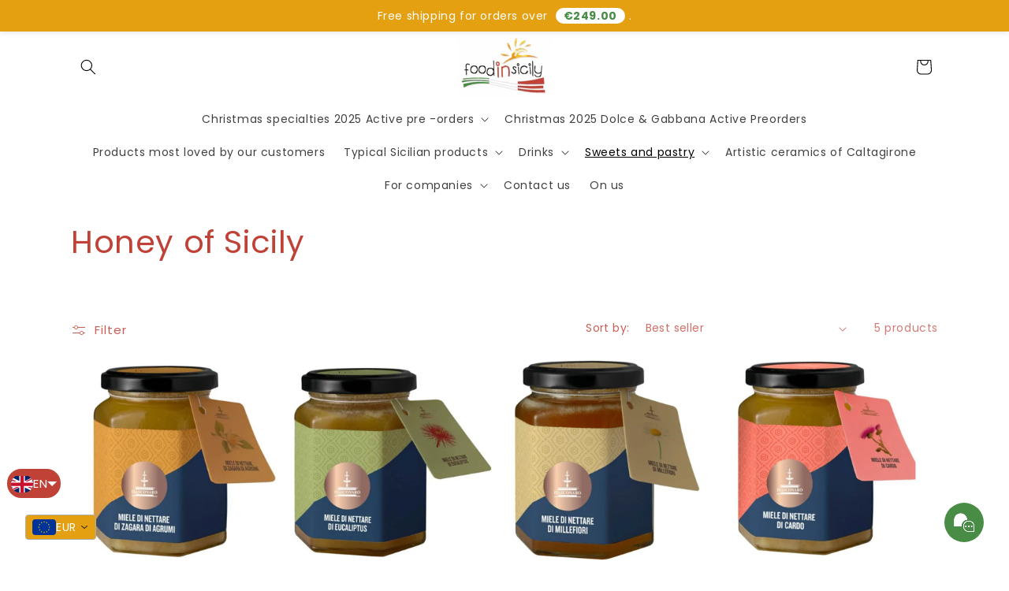

--- FILE ---
content_type: image/svg+xml
request_url: https://cdn-sf.vitals.app/cdn-assets/trust-badges/en/circle/30_back.svg?v=5
body_size: 7791
content:
<svg xmlns="http://www.w3.org/2000/svg" class="vtl-tb-main-widget__badge-img" width="90" viewBox="0 0 500 500" style="height:auto!important;enable-background:new 0 0 500 500">
  <style>.stT2_0092_30_back{fill:#231f20!important}</style>
  <circle cx="246.5" cy="249" r="223.4" style="fill:##COLOR0##!important"/>
  <circle cx="246.5" cy="249" r="210.5" style="fill:#fff!important"/>
  <path class="stT2_0092_30_back" d="m246.9 397.9 5.8 11.6 12.9 1.9-9.4 9.1 2.2 12.8-11.5-6-11.5 6 2.2-12.8-9.3-9.1 12.9-1.9zm-42.2-2 3.7 7.4 8.2 1.2-6 5.8 1.4 8.2-7.3-3.8-7.4 3.8 1.4-8.2-5.9-5.8 8.2-1.2zm84.5-2 3.6 7.5 8.3 1.2-6 5.7 1.4 8.2-7.3-3.8-7.4 3.8 1.4-8.2-5.9-5.7 8.2-1.2zM118.8 125.1c.1-1.2-.1-2.3-.3-3.3-.3-1-.6-1.8-.8-2.4v.1c-.2-.4-.3-.7-.4-1-.1-.3-.2-.7-.1-1.1.1-1 .5-1.7 1.4-2 .8-.4 1.7-.7 2.8-.9 3-.2 5.4 0 7.3.5 1.9.5 3.5 1.3 4.7 2.5 1.4 1.2 2.7 2.8 3.9 4.8 1.1 2 2.2 4.1 3.1 6.4.9 2.3 1.7 4.6 2.4 6.9s1.3 4.5 1.8 6.5l.7 2.2c.8 3.3 1.6 7 2.5 11 .8 4 1.7 8 2.6 12.2 1.1 5.4 2.1 10.3 3.1 14.8.9 4.5 1.9 8.5 2.9 12 1.5-5.1 3.4-10.6 5.7-16.6 2.3-6 4.7-12 7.2-18.1 2.5-6.1 5-12 7.4-17.7 2.4-5.7 4.4-10.9 6.1-15.4l-.1-.7c0-.8-.1-1.5-.3-2l-.6-1.5c-.1-.3-.2-.5-.3-.7-.1-.2-.1-.4-.1-.7-.1-.8.1-1.4.7-1.7.6-.4 1.3-.7 2.2-.9 2.2-.5 4.1-.7 5.6-.4 1.5.3 2.7.9 3.6 1.7.9.8 1.5 1.9 1.9 3.1.4 1.2.6 2.5.7 3.9.2 3 .2 6.7 0 11s-.5 8.9-.9 13.9-.9 10.1-1.5 15.4c-.6 5.3-1.1 10.4-1.7 15.4-.6 5.1-1.1 9.5-1.5 13.2-.4 3.7-.7 7-.9 9.8-.2 2.8-.3 5.2-.4 7.3-.1 2.1 0 4.1.1 6 .1 2.6.4 5.1.9 7.5.5 2.4 1.2 4.5 2.2 6.4 1 1.8 2.3 3.3 4 4.5 1.6 1.2 3.7 1.8 6.1 2 .4.1.8 0 1.3-.1s1.1-.2 1.7-.3c.7-.1 1.5-.2 2.2-.3.8-.1 1.5-.1 2.1-.1.6 0 1.2.1 1.6.3s.7.5.7 1c.1.7-.5 1.7-1.7 2.9-4.3 1.5-8.2 2.4-11.6 2.7-4.4.4-8-.1-10.9-1.5-2.9-1.4-5.2-3.3-6.9-5.9-1.7-2.5-3-5.5-3.8-8.9-.8-3.4-1.3-7-1.5-10.7-.2-3.3-.2-6.5 0-9.8s.3-6.4.6-9.1c.2-2.2.3-4.5.6-7.1.2-2.6.4-5.2.7-7.9.3-2.7.5-5.5.8-8.2.3-2.8.6-5.5.9-8 .3-2.3.5-4.4.7-6.3.2-1.9.4-3.7.6-5.5.2-1.8.3-3.5.5-5.2.1-1.7.3-3.6.5-5.5-.3 1-.7 2.1-1.1 3.2-.4 1.1-1 2.5-1.6 4.2-.7 1.7-1.5 3.7-2.4 6.2-1 2.4-2.1 5.5-3.6 9.2-1.4 3.7-3.1 8.1-5.1 13.2-2 5.1-4.3 11.2-6.9 18.2v-.1c-.1.5-.1.9-.2 1.3l-.3 1.2c-.3 1.5-.7 2.9-1.3 4.1-.6 1.2-1.7 2.1-3.2 2.7-1.2.5-2.3.7-3.2.6-1-.1-1.8-.3-2.5-.7s-1.3-1-1.9-1.6c-.5-.7-1-1.4-1.3-2.2-1-2.3-1.9-5.1-2.9-8.6-1-3.4-1.9-7.2-2.9-11.2-.9-4-1.9-8.2-2.7-12.5-.9-4.3-1.7-8.5-2.5-12.5l-1.6-8.5c-.6 3.7-1.2 7.2-1.8 10.6-.6 3.3-1.1 6.6-1.7 9.7-.9 5.7-1.7 11-2.6 16-.9 5-1.8 9.8-2.9 14.7-1.4 6.6-3 13.2-4.9 19.8-1.9 6.5-4.3 12.8-7.1 18.7-2.8 5.9-6.1 11.4-9.9 16.5-3.8 5.1-8.2 9.4-13.3 13.1-2.7 2-5.6 3.6-8.7 4.9-3.1 1.2-6.3 2.1-9.5 2.5-2 .3-3.9.4-5.9.4-2 0-3.9-.2-5.8-.6h.1c-4.4-.7-8.2-2.1-11.7-4.3-3.4-2.1-6.3-4.8-8.7-8s-4.3-6.8-5.7-10.9c-1.4-4.1-2.2-8.5-2.5-13.2-.2-3.3-.1-6.7.3-10.3.5-4.7 1.7-9.4 3.3-13.9 1.7-4.5 3.8-8.6 6.5-12.4 2.6-3.7 5.7-6.9 9.2-9.6 3.5-2.6 7.3-4.5 11.4-5.5 4-.8 7.6-.6 10.6.7 3 1.2 5.6 3.2 7.7 5.8 2.1 2.6 3.7 5.7 4.9 9.4 1.1 3.6 1.8 7.4 2 11.4v2.8c0 1 0 1.9-.1 2.8 0 .2 0 .4-.1.8 0 .7-.1 1.5-.1 2.4-.1.9-.2 1.8-.4 2.6s-.5 1.6-.9 2.2c-.4.6-.9 1-1.5 1.1-.9.2-1.6.2-1.9-.3-.4-.4-.5-1-.5-1.7-.1-.4-.1-.8 0-1.3.1-.4.1-.8.2-1.2.1-.2.1-.5.1-.8v-.4c.2-1.2.3-2.6.4-4 .1-1.5.1-2.9 0-4.4-.1-2.2-.4-4.4-.9-6.7-.5-2.2-1.1-4.2-2-5.9-.9-1.7-2-3.2-3.4-4.2-1.4-1.1-3-1.6-5-1.6-2-.2-4.4.6-6.9 2.4-2.6 1.8-5.1 4.3-7.6 7.4-2.5 3.1-4.8 6.7-6.9 10.7-2.1 4-3.8 8.2-4.9 12.5-.5 2.3-.8 4.6-1.1 7.1-.2 2.5-.3 4.8-.2 6.9.2 3.4.7 6.5 1.6 9.5.9 3 2 5.6 3.5 7.8 1.4 2.2 3.1 4 5.1 5.4 2 1.3 4.1 2.1 6.5 2.2h-.1c.5 0 .9 0 1.3-.1s.8-.1 1.2-.2c4.6-.7 8.8-2.3 12.6-5s7.2-6 10.2-10c3-4 5.7-8.5 8.1-13.4 2.4-5 4.4-10.1 6.2-15.3 1.8-5.2 3.4-10.3 4.7-15.4 1.3-5 2.4-9.7 3.3-13.9.6-2.5 1.3-5.9 2-10.1.8-4.2 1.6-8.8 2.4-13.8.8-5 1.6-10.1 2.4-15.4.8-5.3 1.4-10.2 2-14.7.6-4.5 1.1-8.5 1.4-11.9.4-3.6.5-5.9.4-7z"/>
  <path class="stT2_0092_30_back" d="M219.5 205c-3.2.5-6 0-8.4-1.5-2.4-1.4-4.4-3.4-6.1-5.8-1.7-2.5-3-5.3-4-8.4-1-3.1-1.7-6.2-2.1-9.3-.1-.8-.2-1.7-.4-2.5-.1-.8-.2-1.6-.1-2.3-.2-2.7-.2-5.3-.1-7.7.1-2.4.3-4.4.7-6.1.9-1.5 2.1-2.7 3.5-3.5 1.4-.8 2.9-1.4 4.5-1.6.9-.1 1.8-.1 2.8 0 1 .1 1.9.3 2.7.6-.1-3-.1-6.1.2-9.1s1-5.9 2-8.4 2.6-4.7 4.6-6.5c2-1.8 4.7-2.9 8.1-3.4 2.8-.4 5.2-.1 7.3.7 2.1.9 3.9 2.2 5.5 4 1.5 1.8 2.8 4 3.8 6.6 1 2.6 1.7 5.5 2.1 8.6.2 1.7.4 3.3.4 4.9v-.1c.2 4.5-.1 9.1-.9 13.9-.8 4.8-1.9 9.4-3.5 13.8 2.1-.8 4-1.9 5.5-3.3 1.5-1.5 2.9-3.1 4-5.1 1.2-1.9 2.2-4 3.1-6.2.9-2.2 1.7-4.5 2.5-6.7l1.4-3.6c.3-.2.5-.3.8-.5l.6-.3c.3 0 .6 0 .9.2.3.2.6.6.9 1.3-.6 2.4-1.5 5.2-2.6 8.3-1.1 3.1-2.5 6.1-4.3 9-1.7 2.9-3.8 5.5-6.2 7.7-2.4 2.2-5.3 3.7-8.5 4.3-1.2 2.4-2.4 4.6-3.9 6.7-1.4 2-3 3.8-4.7 5.4-1.7 1.6-3.6 2.9-5.6 3.9-2.1 1-4.2 1.6-6.5 2zm14.7-17.6c-2.9-.4-5.5-1.2-7.8-2.3-2.2-1.1-4.1-2.5-5.8-4.2-1.6-1.7-3-3.6-4-5.7-1.1-2.2-1.9-4.5-2.6-7.1v2.8c0 1 .1 1.9.1 2.9.1 1.8.2 3.6.5 5.3.3 2.1.7 4.1 1.2 6s1.2 3.6 2 5 1.8 2.5 3 3.3c1.1.8 2.4 1 3.9.8 1.9-.3 3.6-1 5.1-2.1 1.6-1 3-2.6 4.4-4.7zm-11.7-27.2c.3 2.4.8 4.8 1.5 7.4.6 2.6 1.5 4.9 2.7 7 1.1 2.1 2.5 3.9 4.2 5.3s3.7 2.2 6.2 2.3c.8-1.9 1.6-4 2.2-6.2.6-2.2 1.2-4.5 1.6-6.9.4-2.3.7-4.7.9-7.1.2-2.4.2-4.7 0-7 0-.8 0-1.6-.1-2.3-.1-.7-.2-1.4-.3-2.2-.3-2.4-.9-4.7-1.6-6.8-.7-2.1-1.6-3.9-2.7-5.3-1.1-1.5-2.4-2.6-3.9-3.3-1.5-.7-3.2-1-5.1-.7-1.3.2-2.4.8-3.2 1.9-.9 1.1-1.5 2.4-2 4.1-.5 1.7-.7 3.6-.8 5.7-.1 2.1-.1 4.4 0 6.7 0 1 .1 2.2.2 3.4-.2 1.4 0 2.7.2 4z"/>
  <path class="stT2_0092_30_back" d="M266.5 154.7c-.1.6-.2 1.3-.2 1.8-.1.6-.1 1.1-.2 1.7.5-1.1 1.1-2.2 1.6-3.3.5-1.2 1.1-2.4 1.7-3.6 1.2-2.6 2.4-5.2 3.7-7.8 1.3-2.6 2.7-5 4.2-7.2s3.2-4 5-5.5c1.8-1.5 3.9-2.4 6.1-2.7 1.6-.2 2.9-.1 4 .3s2 1 2.7 1.9c.7.8 1.3 1.9 1.6 3.2.4 1.3.6 2.7.7 4.2.2 3.2-.1 6.8-.7 10.9-.6 4.1-1.4 8.2-2.3 12.4-.7 3.8-1.4 7.5-2 11.2-.6 3.7-.8 6.7-.8 9.2.1.6.2 1.2.3 2 .1.8.3 1.5.5 2.1.2.7.5 1.2.8 1.6.3.4.7.6 1.2.5.8-.1 1.7-.9 2.8-2.5 1.1-1.6 2.3-3.5 3.4-5.9 1.2-2.4 2.4-4.9 3.5-7.8 1.2-2.8 2.2-5.5 3.3-8.1 1-2.6 1.9-5 2.6-7 .7-2.1 1.3-3.5 1.6-4.5 0-.2 0-.4.2-.5l.2-.7c.2-.5.4-1 .6-1.4.2-.4.6-.6 1.2-.7.6-.1 1 0 1.4.3.4.3.7.6 1 1-.3.7-.6 1.6-1 2.6-.3 1-.7 2.1-1 3.1-.8 2.4-1.7 4.9-2.7 7.8-1 2.8-2 5.6-3.1 8.5-1.1 2.8-2.3 5.6-3.6 8.3-1.3 2.7-2.7 5.1-4.1 7.3-1.5 2.2-3 3.9-4.6 5.3-1.6 1.4-3.3 2.2-5 2.4-2 .3-3.7.2-5.1-.2-1.4-.4-2.6-1.1-3.5-2-.9-.9-1.7-2-2.2-3.4-.6-1.4-1-2.9-1.2-4.6 0-.3-.1-.7-.2-1.2s-.1-.9-.1-1.3c-.1-2.2 0-4.6.3-7.2.3-2.6.7-5.2 1.1-7.9.4-2.7.9-5.4 1.5-8 .6-2.6 1.1-5.1 1.7-7.4.7-3.2 1.3-6.1 1.9-8.6.5-2.5.8-4.3.7-5.5-.1-1-.4-1.5-1-1.4-1 .1-2.1.9-3.3 2.1-1.2 1.3-2.4 2.9-3.6 4.9-1.2 2-2.5 4.2-3.7 6.6-1.2 2.4-2.4 4.8-3.5 7.3-1.1 2.4-2.1 4.7-3 6.9-.9 2.1-1.6 3.9-2.2 5.3v-.1l-1 2.6h.1c-.6 2.5-1.1 5.2-1.3 8.3-.3 3.1-.3 5.9-.2 8.6 0 .5 0 .9.1 1.3s.1.9.2 1.3c.2 1.4.4 2.5.7 3.4.3.9.6 1.7.8 2.3.2.5.4.9.4 1.1.1.8-.5 1.3-1.7 1.4-2 .3-3.8.1-5.3-.5s-2.7-1.6-3.6-2.8c-.9-1.2-1.7-2.7-2.2-4.3-.5-1.7-.9-3.3-1.2-5.1-.1-.6-.1-1.1-.2-1.7 0-.6-.1-1.2-.1-1.8-.1-1.9-.1-3.9-.1-5.9 0-2.1.1-4.2.2-6.3.1-2.1.3-4.2.5-6.3.2-2 .4-4 .6-5.9.4-3.2.7-6.1.9-8.8.2-2.7.3-5.1.2-7-.1-.9-.2-1.7-.4-2.4s-.4-1.3-.6-1.8c-.1-.3-.2-.5-.2-.7-.1-.2-.1-.4-.1-.7-.1-.8.2-1.4.8-1.8.6-.4 1.3-.6 2.1-.7 2.1-.3 3.9-.2 5.3.3s2.5 1.3 3.4 2.3c.9 1 1.5 2.2 1.9 3.6.4 1.4.6 2.7.7 4.2.1 1.5.1 3.1 0 4.7.5 1.4.3 3 .1 4.4z"/>
  <path class="stT2_0092_30_back" d="M352.4 163.2c-1.1 2.9-2.4 6-3.9 9.2-1.4 3.2-3.2 6.2-5.3 9-2.1 2.8-4.5 5.2-7.4 7.2-2.9 2-6.3 3.3-10.2 3.9-2.9.4-5.5.1-7.8-.8-2.2-1-4.1-2.4-5.7-4.3-1.6-1.9-2.8-4.1-3.8-6.7-.9-2.6-1.6-5.4-2-8.3-.1-.7-.2-1.5-.3-2.2-.1-.7-.1-1.5-.1-2.3v.1c-.2-3.2 0-6.5.3-9.9.4-3.4 1-6.7 1.9-9.9.9-3.3 2-6.4 3.4-9.3 1.4-2.9 3-5.6 4.8-7.9 1.8-2.3 3.9-4.2 6.1-5.7 2.2-1.5 4.7-2.4 7.3-2.8 2.5-.3 4.8-.1 6.9.7 2.1.8 3.9 2 5.5 3.5s2.8 3.3 3.8 5.4c1 2.1 1.5 4.3 1.7 6.5.1 3.2-.6 6.3-2.2 9.2-1.5 2.9-3.5 5.6-6 8-2.4 2.4-5.1 4.5-8.1 6.3-2.9 1.8-5.8 3.2-8.6 4.2-.1 1-.1 2-.1 3s0 2.1.1 3.3c0 .5 0 .9.1 1.4.1.5.1.9.2 1.4.2 1.2.4 2.4.8 3.6.4 1.1.9 2.1 1.5 3 .6.9 1.5 1.5 2.4 2 1 .5 2.2.7 3.5.6 2.1-.4 4.1-1.3 5.8-2.9 1.7-1.6 3.3-3.4 4.7-5.5 1.4-2.1 2.6-4.4 3.7-6.7 1.1-2.4 2-4.5 2.8-6.5v.1c1-2.6 2-5.1 2.8-7.5.8-2.4 1.6-4.7 2.3-6.7.3-.9.7-1.9 1.1-3.1.4-1.2.8-2.2 1.1-3 .6-.4 1-.6 1.2-.6.5-.1.9 0 1.3.3s.7.6 1 1l-.6 2c-.7 2.2-1.6 4.9-2.7 8-.7 3.1-2 6.4-3.3 9.7zm-10.8-29.5c-1.1-1.5-2.2-2.2-3.4-2-1.1.2-2.2.8-3.3 2-1.1 1.2-2.2 2.7-3.3 4.5-1 1.8-2 3.8-3 6s-1.8 4.4-2.5 6.6c-.7 2.2-1.3 4.2-1.8 6.2-.5 1.9-.8 3.5-.9 4.8 1.9-.5 4-1.4 6.4-2.8 2.4-1.4 4.7-3 6.8-5 2.1-2 3.9-4.1 5.3-6.5 1.4-2.4 2-4.9 1.9-7.4-.1-2.3-.9-4.4-2.2-6.4z"/>
  <path class="stT2_0092_30_back" d="M407.5 136.2c.2 0 .3-.1.5-.2.4-.2.8-.3 1.3-.4s1.1.2 1.8.7c-1 3.2-2.3 6.7-3.6 10.4-1.4 3.7-2.9 7.3-4.5 10.7-1.6 3.4-3.3 6.6-5 9.4-1.8 2.8-3.5 5-5.3 6.5-.4 6.3-1 12.7-1.6 19.1-.7 6.4-1.5 12.6-2.6 18.5s-2.4 11.4-4 16.5-3.4 9.6-5.6 13.4c-2.2 3.8-4.7 6.8-7.6 9-2.9 2.2-6.2 3.4-9.9 3.4-3.2 0-6-1.1-8.2-3.6-2.3-2.4-3.7-5.7-4.3-9.7-.3-1.9-.3-3.9-.1-6 .7-5.4 1.9-10.5 3.7-15.2 1.8-4.8 3.9-9.3 6.5-13.7s5.4-8.5 8.6-12.6c3.1-4 6.4-8 9.8-11.9.2-3.1.4-6.4.6-10 .2-3.6.5-7.6.7-12.2l-.9 1.8c-1.4 3.1-2.9 6.2-4.4 9.2-1.5 3-3.1 5.7-4.8 8.1-1.7 2.4-3.5 4.4-5.3 5.9-1.9 1.6-3.9 2.5-6 2.8-2.9.4-5.1-.3-6.6-2.1s-2.4-4.3-2.9-7.5c-.1-.6-.1-1.1-.2-1.7-.1-.6-.1-1.2-.1-1.8-.1-1.9-.1-3.9 0-6.2.1-2.2.3-4.5.5-6.9.2-2.3.5-4.7.8-7.1.3-2.4.6-4.6.9-6.8.5-3.5.9-6.9 1.2-10 .3-3.2.5-5.7.4-7.6 0-.9-.1-1.7-.3-2.2-.2-.6-.4-1.1-.6-1.5-.1-.2-.2-.4-.2-.5 0-.1-.1-.3-.1-.6-.1-.8.2-1.4.7-1.7.6-.4 1.2-.6 2-.7 1.1-.2 2.3-.1 3.5 0 1.2.2 2.1.4 2.6.6 1.8.9 3.1 2.3 4 4.2.9 1.9 1.4 3.9 1.5 6.1.1 2.2.1 4.4-.2 6.6s-.6 4.1-.9 5.8l-.3 1.7c-.3 1.7-.6 3.8-1 6.2-.4 2.4-.7 4.8-1 7.3-.3 2.5-.6 4.9-.8 7.3-.2 2.4-.3 4.4-.2 6.1.1 1.3.3 2.3.6 3.2.3.9.7 1.3 1.2 1.2.7-.1 1.5-.7 2.4-1.8.9-1.1 1.9-2.5 2.9-4.2 1-1.7 2-3.6 3-5.8l3-6.6c1-2.2 2-4.4 2.9-6.6.9-2.1 1.7-4.1 2.4-5.8v.1c.2-.4.4-.7.5-1.1.2-.4.3-.7.5-1.1l-.1.1c.2-4.5.4-8.2.4-11.2s0-5-.1-6c0-1-.1-1.8-.4-2.5-.2-.7-.4-1.4-.6-2-.2-.3-.3-.6-.3-.9 0-.3-.1-.5-.1-.6 0-.8.3-1.4.8-1.7.6-.3 1.3-.6 2.2-.8 3.7-.5 6.5-.1 8.3 1.3 1.8 1.4 3.1 3.2 3.7 5.5.2 2.9.3 5.8.4 8.8.1 3 .1 6 .1 9.3 0 3.2-.1 6.7-.1 10.3-.1 3.7-.3 7.7-.5 12 1.4-1.5 2.8-3.4 4.1-5.8 1.3-2.4 2.6-4.9 3.8-7.6 1.2-2.7 2.3-5.5 3.4-8.4 1-2.9 2-5.6 2.8-8.1l.3-.1zm-54 103.1c.2 1.5.7 2.6 1.5 3.5.8.9 1.9 1.2 3.5 1 1.3-.4 2.5-1.1 3.6-2.2s2.1-2.5 3-4.1c1.3-2.4 2.5-5.3 3.6-8.5 1.1-3.3 2-6.7 2.8-10.3.8-3.6 1.5-7.2 2.2-10.8.6-3.6 1.2-7 1.8-10.1.2-1.1.4-2.1.5-3.1.1-1 .3-2 .4-2.9v.1l.4-3.4c-3.5 3.7-6.8 7.7-9.9 12.2-3.1 4.5-5.8 9.1-8.1 14-.5 1.1-1.1 2.7-1.8 4.7-.7 2.1-1.3 4.3-2 6.6-.6 2.4-1.1 4.7-1.4 7.1-.3 2.3-.4 4.4-.1 6.2zm-92.5 6c-.1 3.9-.2 8.5-.3 13.6-.1 5.2-.2 10.6-.4 16.2-.1 5.6-.3 11.2-.5 16.9-.2 5.7-.4 11-.5 16-.2 5-.3 9.5-.5 13.5s-.3 7-.5 9.2c-.4 1.8-.9 3.5-1.6 5.2-.7 1.7-1.5 3.2-2.7 4.6-1.1 1.3-2.6 2.4-4.3 3.2s-3.9 1.2-6.5 1.3c-1.1-.2-2.1-.6-2.9-1-.8-.4-1-1.2-.7-2.3-.1-.6 0-1.2.4-1.8.3-.5.6-1.2.9-2.1.3-.9.5-1.8.8-2.9l-.1.1c.5-3.5.9-7.3 1.2-11.4.3-4.1.4-8.4.5-12.9.1-4.5.1-9 .1-13.6s-.1-9-.1-13.3c0-3.6-.1-7-.1-10.3v-9.2c0-2.8.1-5.4.3-7.7.1-2.3.3-4.3.6-5.9-2.6 2-5.4 4-8.6 5.8-3.1 1.8-6.2 3.1-9.3 4-1.8.4-3.5.6-5 .5-1.6-.1-3-.4-4.2-1-1.2-.5-2.2-1.3-2.9-2.4-.7-1-1.1-2.3-1.2-3.8 0-1 .1-2.1.4-3.2.3-1.2.8-2.5 1.6-3.8 1.1-2.2 2.6-4.3 4.5-6.4 1.9-2.1 3.9-4.1 6-5.9 2.1-1.8 4.1-3.5 6.2-4.9 2-1.5 3.8-2.6 5.2-3.5 2.5-1.6 5.3-3.1 8.3-4.5 3-1.5 6.1-2.8 9.2-4 3.2-1.2 6.4-2.2 9.6-3 3.3-.8 6.4-1.4 9.5-1.8 4.5-.5 8.9-.5 13.1.1 4.2.6 8 2 11.4 4.1 3.4 2.1 6.2 5.1 8.5 8.9 2.3 3.8 3.8 8.5 4.5 14.1.1.4.1.9.2 1.4 0 .5.1 1 .1 1.5.3 4.4-.1 8.8-1 13.2-1 4.4-2.5 8.6-4.7 12.5-2.2 3.9-5 7.5-8.5 10.7-3.5 3.2-7.6 5.7-12.4 7.7 6.7 1.6 11.9 4.2 15.7 7.8 3.8 3.6 6.3 7.7 7.6 12.3.3 1.1.5 2.3.7 3.5.2 1.2.3 2.4.4 3.5.3 5.1-.5 10.1-2.2 14.9-1.7 4.8-4.1 9.4-7.3 13.6-3.1 4.3-6.8 8.2-11.1 11.8-4.2 3.6-8.7 6.8-13.5 9.5-4.7 2.7-9.6 5-14.5 6.8-5 1.8-9.7 3-14.3 3.6-3.3.5-6.5.6-9.5.4-5.4-.3-10.4-1.4-15.1-3.2-4.7-1.8-8.8-4.3-12.3-7.4-3.5-3.1-6.4-6.9-8.5-11.3-2.2-4.4-3.4-9.3-3.7-14.8-.1-1.7-.1-3.4 0-5.1.1-1.7.3-3.5.6-5.3.7-4 2.1-7.7 4-11.2 2-3.5 4.3-6.7 7-9.4s5.5-4.9 8.6-6.7c3.1-1.8 6-2.8 8.9-3.2 2-.3 3.8-.2 5.6.2 1.8.4 3.3 1.2 4.7 2.4 1.4 1.2 2.5 2.9 3.3 4.9.8 2.1 1.4 4.6 1.6 7.7v3.9c-.6 1.2-1.3 1.9-1.9 2-.6.1-1.2-.1-1.6-.5-.2-2.7-.6-5-1.2-6.9-.6-1.9-1.3-3.4-2.1-4.5s-1.8-1.9-2.8-2.3c-1-.4-2.2-.6-3.3-.4-1.8.3-3.7 1.1-5.6 2.5-1.9 1.4-3.7 3.2-5.4 5.4-1.7 2.2-3.2 4.6-4.5 7.4-1.3 2.7-2.3 5.6-2.8 8.5-.4 2-.6 4-.8 6-.1 2-.2 3.9 0 5.7.3 4.5 1.2 8.5 2.6 12.2 1.5 3.7 3.5 6.9 6 9.5 2.5 2.6 5.5 4.7 8.9 6.1 3.5 1.4 7.3 2.1 11.6 2 .7 0 1.4 0 2-.1.6-.1 1.2-.1 1.9-.2 4.1-.6 8.2-1.9 12.3-3.8 4.1-2 8.1-4.5 11.8-7.5 3.8-3 7.2-6.4 10.4-10.2s5.9-7.8 8.1-12.1c2.2-4.2 3.9-8.5 4.9-12.9 1.1-4.4 1.3-8.7.8-12.8-.3-2.7-1-5.1-2.1-7.3s-2.7-4.1-4.7-5.6-4.6-2.7-7.6-3.5-6.6-1.2-10.7-1c-.3-.2-.4-.5-.5-.9-.1-.4-.1-.9-.1-1.4 0-.5.1-1 .3-1.4.2-.5.4-.8.7-1.1 4.8-2.2 8.8-4.8 12.1-7.8 3.3-3.1 6-6.4 8-10 2-3.6 3.4-7.3 4.2-11.2.8-3.9 1.1-7.7.9-11.6 0-.5 0-1-.1-1.5 0-.5-.1-1-.2-1.4-.4-3.2-1.1-5.9-2.2-8.2-1.1-2.3-2.4-4.3-4-5.8-1.6-1.6-3.4-2.8-5.4-3.6-2-.9-4.2-1.5-6.5-1.8-3-.4-6.2-.4-9.7.1-3.7.5-7.6 1.5-11.5 3-4 1.5-7.7 3.2-11.3 5-4.6 2.7-8.4 5.3-11.6 8-3.1 2.7-5.4 5-6.8 7-.8 1.1-1.3 2.2-1.7 3.2-.4 1-.5 1.8-.5 2.6 0 1 .5 1.6 1.4 2 .9.3 2.3.1 4-.6 1-.5 2.1-1.1 3.3-1.8 1.2-.7 2.4-1.5 3.7-2.4 1.3-.9 2.6-1.8 3.8-2.8 1.3-1 2.5-1.9 3.7-2.9 1.7-1.3 3.3-2.6 4.8-3.7 1.6-1.2 2.8-2 3.7-2.5 1.1-.6 2.1-1.1 3.2-1.5 1-.4 1.9-.7 2.7-.8 1.2-.2 2.3-.1 3.1.3.8.4 1.5 1 2.1 1.9.6.9 1 1.9 1.3 3.2.2.9.4 2.3.6 3.8z"/>
  <path class="stT2_0092_30_back" d="M353.8 277.6c-.1.2-.4.4-.9.6-.5.2-.9.4-1.1.4-.7.1-1.3-.2-1.9-.8.1-.7.2-1.3.2-1.8s0-1.1.1-1.8c-.1-1.4-.4-2.9-.9-4.4-.5-1.5-1.1-2.8-2-4-.9-1.1-1.9-2.1-3.1-2.7-1.2-.7-2.5-.9-4.1-.7-2 .3-3.9 1.3-5.7 3.2-1.8 1.8-3.5 4.1-5 6.8s-2.9 5.7-4.1 9c-1.2 3.3-2.2 6.5-3.1 9.7-.8 3.2-1.5 6.2-1.9 8.9-.4 2.8-.6 5-.5 6.6.1.8.2 1.6.3 2.5.2.9.4 1.7.8 2.4s.9 1.3 1.5 1.7c.6.4 1.5.5 2.5.4 1.8-.2 3.5-1.4 5.2-3.4 1.7-2.1 3.3-4.5 4.8-7.3s2.8-5.7 4-8.7c1.2-3 2.2-5.6 3-7.9.1-.6.2-1.4.5-2.3.2-.9.2-1.8 0-2.8-.2-.8 0-1.3.7-1.7.7-.4 1.5-.6 2.3-.8 3.4-.2 5.8.3 7.3 1.3 1.5 1.1 2.5 2.5 2.9 4.2.4 1.8.5 3.8.3 5.9-.2 2.2-.4 4.2-.4 6v5c0 1.1.1 2.2.2 3.3.1 1.1.3 2 .5 2.7.2.7.6 1.2 1 1.3.4.2.9-.1 1.6-.8 1.2-1.5 2.4-3.5 3.6-5.9 1.2-2.4 2.4-4.9 3.6-7.6s2.2-5.4 3.3-8.1c1-2.7 2-5.2 2.8-7.4.4-1.4.9-2.8 1.4-4.1.5-1.3.9-2.4 1.2-3.2.4-.2.8-.4 1.2-.4.5-.1.9 0 1.3.3s.7.6 1 1l-.6 2c-.6 1.7-1.2 3.7-2 5.9s-1.6 4.6-2.5 7.1c-.9 2.5-1.9 5-2.9 7.6s-2.1 5-3.2 7.4c-1.1 2.3-2.2 4.5-3.4 6.5-1.2 2-2.4 3.6-3.5 4.9-1 1.1-2.2 2.1-3.7 2.9-1.5.8-3 1.4-4.5 1.6-2 .3-3.7-.2-5-1.5-1.3-1.3-2.4-2.9-3.2-4.8-.8-1.9-1.4-4-1.8-6.1-.4-2.1-.5-3.9-.5-5.4v-.8c-1.2 2.8-2.5 5.5-4 8.1-1.5 2.7-3.1 5.1-4.9 7.2-1.8 2.2-3.7 4-5.8 5.4-2.1 1.5-4.3 2.4-6.7 2.7-2.2.3-4.1.2-5.8-.4s-3-1.4-4.1-2.6c-1.1-1.2-1.9-2.6-2.6-4.3-.6-1.7-1.1-3.5-1.4-5.4 0-.3-.1-.7-.2-1.2s-.1-.9-.1-1.3c-.1-2.9.2-6.1.8-9.7.6-3.6 1.5-7.3 2.8-11.1 1.2-3.8 2.7-7.5 4.5-11.1 1.8-3.6 3.8-6.9 6.2-9.9 2.3-2.9 4.9-5.4 7.6-7.4 2.8-2 5.8-3.2 9-3.6 2.5-.3 4.8-.1 6.9.8 2.1.9 3.9 2.2 5.5 3.9 1.6 1.7 2.8 3.7 3.7 6 .9 2.3 1.5 4.6 1.6 7-.1 1.9-.2 3.4-.6 5z"/>
  <path class="stT2_0092_30_back" d="M414.4 286.1c-1.1 2.9-2.4 6-3.9 9.2s-3.2 6.2-5.3 9-4.5 5.2-7.4 7.2c-2.9 2-6.3 3.3-10.2 3.9-2.9.4-5.5.1-7.8-.8-2.2-1-4.1-2.4-5.7-4.3-1.6-1.9-2.8-4.1-3.8-6.7-.9-2.6-1.6-5.4-2-8.3-.1-.7-.2-1.5-.3-2.2-.1-.7-.1-1.5-.1-2.3v.1c-.2-3.2 0-6.5.3-9.9.4-3.4 1-6.7 1.9-9.9.9-3.3 2-6.4 3.4-9.3 1.4-2.9 3-5.6 4.8-7.9 1.8-2.3 3.9-4.2 6.1-5.7 2.2-1.5 4.7-2.4 7.3-2.8 2.5-.3 4.8-.1 6.9.8 2.1.9 4 2.2 5.5 3.8 1.6 1.7 2.9 3.6 3.8 5.9 1 2.3 1.5 4.6 1.7 7v1.7c0 .6-.1 1.2-.2 1.8-.1.6-.4 1.1-.7 1.5-.4.4-.9.7-1.7.8-.3 0-.6-.1-.8-.1-.3-.1-.6-.3-1-.6.1-.8.2-1.6.2-2.3v-2c-.1-1.2-.3-2.4-.6-3.5s-.6-2.1-1.1-3c-.5-.9-1-1.5-1.6-2-.6-.5-1.3-.7-2-.6-1.1.2-2.3.9-3.5 2.2-1.2 1.3-2.4 3-3.5 5.2-1.1 2.1-2.2 4.5-3.3 7.3-1.1 2.7-2 5.6-2.7 8.5-.8 3-1.4 6-1.8 9-.5 3.1-.7 5.9-.7 8.7 0 .5 0 1 .1 1.5 0 .5.1 1 .2 1.5.2 1.4.5 2.6.9 3.8.4 1.2.9 2.2 1.5 3 .6.9 1.4 1.5 2.3 1.9.9.4 2 .5 3.3.4 2.2-.3 4.2-1.2 6-2.8s3.4-3.4 4.8-5.5 2.7-4.4 3.8-6.8c1.1-2.4 2.1-4.6 3-6.6v.1c1-2.6 2-5.1 2.8-7.5.8-2.4 1.6-4.7 2.3-6.7.3-.9.7-1.9 1.1-3.1.4-1.2.8-2.2 1.1-3 .6-.4 1-.6 1.2-.6.5-.1.9 0 1.3.3s.7.6 1 1l-.6 2c-.7 2.2-1.6 4.9-2.7 8-1 3.1-2.2 6.3-3.6 9.7z"/>
  <path class="stT2_0092_30_back" d="M429 222.3c.2 4 0 8.5-.3 13.6-.4 5.1-.9 10.5-1.5 16.1 1.9-2.5 4.1-4.5 6.5-6 1.4-.9 2.7-1.6 4.1-2.1 1.3-.5 2.6-.8 3.8-1 2.8-.4 5.2.2 7 1.8 1.9 1.6 2.9 4 3.2 7.3.1 3-.4 6.2-1.6 9.5-1.1 3.3-2.7 6.4-4.6 9.3-2 2.9-4.2 5.5-6.9 7.7-2.6 2.2-5.4 3.8-8.3 4.8.2.5.7 1.3 1.3 2.3.6 1.1 1.4 2.2 2.3 3.5.9 1.3 1.8 2.6 2.8 4 1 1.4 2.1 2.6 3.2 3.7s2.2 2 3.3 2.7c1.1.7 2.1 1 3 .9.8 0 1.5-.6 2.3-1.7.8-1.1 1.6-2.7 2.4-4.7.8-2 1.7-4.3 2.6-6.9.9-2.7 1.8-5.5 2.8-8.6.8-2.7 1.8-5.7 2.8-8.9 1-3.2 2.2-6.6 3.4-10 .6-.3 1.2-.5 1.8-.5.6 0 1.1.4 1.6 1.3-1.2 3.5-2.2 6.9-3.2 10.1-1 3.2-1.9 6.2-2.7 8.9-1.1 3.4-2.1 6.6-3.1 9.6s-2 5.6-3 7.9c-1 2.3-2 4.2-3.1 5.7s-2.2 2.5-3.4 3c-2.3.8-4.6.8-7 0-2.4-.8-4.7-2-6.9-3.6s-4.2-3.5-6-5.5c-1.8-2.1-3.2-4-4.3-5.8 0 1.6-.1 3 0 4.2 0 1.2.1 2.5.2 4 0 .5 0 1 .1 1.4 0 .4.1.9.1 1.3.2 1.4.5 2.5.8 3.5.3 1 .6 1.7.9 2.3v-.1c.2.5.4.9.4 1.2.1.8-.5 1.3-1.8 1.5-2 .3-3.8.1-5.3-.6s-2.7-1.7-3.7-3-1.8-2.9-2.3-4.6c-.6-1.7-1-3.5-1.2-5.4-.1-.6-.2-1.2-.2-1.8-.1-.6-.1-1.2-.1-1.8-.1-2-.1-4.6 0-7.8s.3-6.7.6-10.5.6-7.9 1-12.1c.4-4.3.8-8.5 1.2-12.6.3-3.3.6-6.5.8-9.7.3-3.1.5-6 .7-8.6s.3-4.9.4-6.8c.1-1.9.1-3.4.1-4.5-.1-1-.2-1.8-.4-2.5s-.4-1.2-.5-1.7c-.1-.3-.2-.5-.2-.8-.1-.2-.1-.5-.2-.8 0-.8.3-1.4.8-1.7.6-.3 1.3-.5 2.1-.6 2.2-.3 4-.2 5.4.3s2.5 1.2 3.4 2.2 1.4 2.2 1.8 3.6c.5 1.2.7 2.6.8 4.1zm3.5 30c-1.2 1-2.4 2.2-3.5 3.8-1.2 1.6-2.2 3.2-3 4.9-.4 3.1-.7 6.1-1.1 9.1s-.7 5.9-.9 8.9c2.1-.7 4.2-2.2 6.1-4.4 1.9-2.3 3.5-4.7 4.9-7.5 1.4-2.7 2.4-5.4 3.1-8.2.7-2.7 1-4.9.7-6.5-.2-1.7-1-2.5-2.2-2.4-.9.1-2.3.9-4.1 2.3zM329.4 354.6c-.7 1.1-1.7 2.1-3.2 2.9-1.5.8-3.2 1.3-5.1 1.5-1.5.2-2.9.1-4.2-.4-1.3-.5-2.3-1.3-3.2-2.5-.8-1.2-1.4-2.5-1.7-4.1-.3-1.5-.4-3.2-.3-5.3.1-2.1.6-3.9 1.4-5.6.8-1.7 1.9-2.9 3.2-3.9 1.3-.9 2.8-1.5 4.6-1.7 2.4-.3 4.3.1 5.8 1.2 1.5 1.1 2.5 2.8 3 5.2l-4.4.6c-.3-1.2-.8-2.1-1.4-2.6-.6-.5-1.5-.7-2.6-.6-1.9.2-3.3 1.3-4.1 3.1-.9 1.9-1.1 4.5-.8 7.8.1 1.8.6 3.1 1.4 4s1.8 1.2 3.2 1.1c1.5-.2 2.8-.7 3.8-1.6l.2-4-4.1.6.1-3.5 8.6-1.2-.2 9zm11.7-.5c-1 1.6-2.5 2.5-4.3 2.7-1.6.2-2.9-.2-3.9-1.2s-1.5-2.5-1.6-4.3l.3-11.1 4.4-.6-.3 11.1c0 .3 0 .7.1 1 .2 1 .9 1.5 1.9 1.4 1.4-.1 2.4-.8 3.1-2l.4-12.1 4.4-.6-.6 17.1-4.1.6.2-2zm15.3-.4c-.2-.4-.3-.9-.4-1.5-1.1 1.4-2.4 2.2-4 2.4-1.5.2-2.7-.1-3.8-.9-1.1-.8-1.7-1.9-1.8-3.3-.2-1.8.4-3.3 1.7-4.5s3.2-1.9 5.7-2.3l2-.3.1-1c0-.3 0-.7-.1-1-.1-.5-.4-.8-.7-1.1-.4-.2-.8-.3-1.3-.3-.7.1-1.2.3-1.7.7-.4.4-.7 1-.7 1.7l-4.4.6c-.2-1.6.4-3 1.7-4.2 1.3-1.2 2.9-1.9 5-2.2 1.9-.2 3.5.1 4.7 1.1 1.2.9 1.9 2.3 1.9 4l-.2 8.2.1 1c.1.7.3 1.3.5 1.8v.3l-4.3.8zm-3.8-2.6c1.3-.1 2.3-.8 3.1-2.1l.1-3-1.5.2c-1.6.3-2.7.9-3.3 2-.2.4-.3.8-.3 1.3 0 .6.2 1 .5 1.3.4.3.9.4 1.4.3zm18.8-12.2c-.6 0-1.1 0-1.5.1-1.6.2-2.7.9-3.4 2.3l-.4 11.2-4.4.6.6-17.1 4.1-.6-.1 2.1c.8-1.7 2-2.7 3.6-2.9.4-.1.9-.1 1.5 0v4.3z"/>
  <path class="stT2_0092_30_back" d="M380.7 350.3c-.2-.4-.3-.9-.4-1.5-1.1 1.4-2.4 2.2-4 2.4-1.5.2-2.7-.1-3.8-.9-1.1-.8-1.7-1.9-1.8-3.3-.2-1.8.4-3.3 1.7-4.5 1.3-1.2 3.2-1.9 5.7-2.3l2-.3.1-1c0-.3 0-.7-.1-1-.1-.5-.4-.8-.7-1.1-.4-.2-.8-.3-1.3-.3-.7.1-1.2.3-1.7.7s-.7 1-.7 1.7l-4.4.6c-.2-1.6.4-3 1.7-4.2 1.3-1.2 2.9-1.9 5-2.2 1.9-.2 3.5.1 4.7 1.1 1.2.9 1.9 2.3 1.9 4l-.2 8.2.1 1c.1.7.3 1.3.5 1.8v.3l-4.3.8zm-3.8-2.6c1.3-.1 2.3-.8 3.1-2.1l.1-3-1.5.2c-1.6.3-2.7.9-3.3 2-.2.4-.3.8-.3 1.3 0 .6.2 1 .5 1.3.4.3.9.4 1.4.3zm13.7-15.8-.1 2c1.1-1.7 2.6-2.7 4.5-3 1.6-.2 2.8.2 3.7 1.2.9 1 1.4 2.5 1.5 4.5l-.3 10.9-4.4.6.3-10.9c0-.4 0-.8-.1-1.1-.3-1-1-1.5-2.2-1.3-1.1.1-2.1.8-2.8 2l-.4 12.1-4.4.6.6-17.1 4.1-.5zm17.1-6.6-.1 4.2 2.8-.4-.1 3.4-2.8.4-.2 8.6c0 .5.1.9.3 1.2s.6.4 1.1.3c.2 0 .6-.1 1.3-.3l.2 3.5c-.7.4-1.6.6-2.5.7-1.4.2-2.6-.1-3.4-.9-.8-.8-1.3-1.9-1.4-3.4l.2-9-2.4.3.1-3.4 2.4-.3.1-4.2 4.4-.7zm11 20c-1.5.2-2.8 0-4-.5-1.2-.5-2.2-1.4-2.9-2.5-.7-1.2-1.1-2.5-1.2-4v-.6c-.1-1.6.2-3.2.8-4.7.6-1.5 1.5-2.7 2.6-3.6 1.1-.9 2.5-1.5 4-1.6 2.2-.3 3.9.3 5.2 1.7 1.3 1.4 2 3.3 2.1 5.7v1.9l-10.2 1.4c.1 1.1.5 1.9 1.2 2.5.7.6 1.5.8 2.5.7 1.6-.2 2.9-1 3.9-2.4l2.3 2.2c-.5 1-1.3 1.9-2.4 2.6s-2.5 1-3.9 1.2zm-.5-13.9c-.8.1-1.5.4-2 1.1-.5.6-1 1.6-1.3 3l6-.8v-.4c0-.4 0-.8-.1-1.2-.2-.6-.5-1-1-1.3-.5-.4-1-.5-1.6-.4zm15.7 11.8c-1.5.2-2.8 0-4-.5s-2.2-1.4-2.9-2.5c-.7-1.2-1.1-2.5-1.2-4v-.6c-.1-1.6.2-3.2.8-4.7.6-1.5 1.5-2.7 2.6-3.6 1.1-.9 2.5-1.5 4-1.6 2.2-.3 3.9.3 5.2 1.7 1.3 1.4 2 3.3 2.1 5.7v1.9l-10.2 1.4c.1 1.1.5 1.9 1.2 2.5.7.6 1.5.8 2.5.7 1.6-.2 2.9-1 3.9-2.4l2.3 2.2c-.5 1-1.3 1.9-2.4 2.6-1.3.6-2.6 1-3.9 1.2zm-.6-14c-.8.1-1.5.4-2 1.1-.5.6-1 1.6-1.3 3l6-.8v-.4c0-.4 0-.8-.1-1.2-.2-.6-.5-1-1-1.3-.4-.3-.9-.4-1.6-.4zM238 98.4l3.2-.4c1.6-.2 2.9-.9 3.9-1.9 1-1 1.4-2.3 1.4-3.9 0-1.3-.4-2.3-1.2-2.9-.7-.7-1.8-.9-3.1-.8-1.3.1-2.3.7-3.2 1.5-.8.9-1.2 1.9-1.3 3.1l-6.6 1c-.2-2.8.6-5.2 2.6-7.3 2-2.1 4.6-3.3 7.8-3.7 3.2-.4 5.9.2 8 1.6 2.1 1.5 3.3 3.7 3.5 6.5.2 3.3-1.5 6.1-5.2 8.5 1.6.5 2.9 1.4 3.8 2.7.9 1.3 1.4 2.7 1.6 4.4.2 2.1-.2 4-1.1 5.7-.9 1.7-2.3 3.2-4.1 4.3-1.8 1.1-3.9 1.8-6.1 2.1-3.1.4-5.7-.2-7.9-1.7s-3.5-3.8-3.8-6.7l6.6-.9c.1 1.3.6 2.3 1.5 3 .9.7 2 1 3.3.8 1.5-.2 2.8-.8 3.8-1.9s1.4-2.3 1.4-3.8c0-1.6-.5-2.8-1.3-3.5-.9-.7-2.1-1-3.7-.8l-3.9.5.1-5.5zm28.9 17c-3 .4-5.4-.3-7.3-2-1.9-1.7-3.1-4.3-3.6-7.8-.2-1.2-.3-2.3-.3-3.5l.1-6.6c.1-4.8 1.1-8.5 3-11.3s4.6-4.3 8.2-4.7c3-.4 5.4.3 7.3 2 1.9 1.7 3.1 4.3 3.6 7.7.2 1.2.3 2.3.3 3.5l-.1 6.5c-.1 4.8-1.1 8.6-3 11.3-1.9 2.9-4.6 4.4-8.2 4.9zm4.5-26c-.4-3.1-1.8-4.6-4-4.4-3.2.3-4.9 3-5 8.1l-.1 8.1c0 1.7 0 3.1.2 4.2.4 3.2 1.7 4.7 4 4.5 3.2-.2 4.9-3 5-8.3l.1-8.5c0-1.5 0-2.7-.2-3.7zm23.8 2.7c1.7-.2 3.1.3 4.4 1.5l.5-9.5 4.7-.7-.8 26.3-4.2.6v-2c-1.1 1.8-2.6 2.7-4.4 3-1.1.1-2.2 0-3.1-.5-.9-.5-1.7-1.2-2.3-2.2-.6-1-1-2.2-1.3-3.5-.1-.7-.2-1.4-.2-2v-.8c0-1.9.3-3.6.9-5.1.6-1.5 1.4-2.7 2.4-3.5.9-1 2.1-1.5 3.4-1.6zm-2 10.2c0 .9.1 1.6.2 2.2.4 1.9 1.3 2.8 2.8 2.7 1.3-.1 2.4-.9 3.2-2.4l.3-7.4c-.6-1.1-1.6-1.6-2.9-1.5-1.2.1-2 .7-2.7 1.7-.6 1-.9 2.6-.9 4.7zm23.3 5.6c-.2-.4-.3-1-.4-1.6-1.2 1.6-2.6 2.4-4.3 2.6-1.6.2-3-.1-4.2-1-1.2-.9-1.8-2-2-3.5-.2-2 .4-3.6 1.8-4.9 1.4-1.3 3.5-2.1 6.1-2.5l2.2-.3.1-1.1c0-.4 0-.7-.1-1.1-.1-.5-.4-.9-.8-1.1-.4-.2-.9-.3-1.4-.3-.7.1-1.3.4-1.8.8-.5.5-.7 1.1-.8 1.8l-4.7.7c-.2-1.7.4-3.3 1.8-4.5 1.4-1.3 3.2-2.1 5.4-2.4 2.1-.2 3.8.1 5.1 1.2 1.3 1 2 2.5 2.1 4.3l-.2 8.9.1 1.1c.1.8.3 1.5.6 2v.3l-4.6.6zm-4.1-2.8c1.4-.1 2.5-.9 3.3-2.3l.1-3.2-1.6.2c-1.7.3-2.9 1-3.5 2.1-.2.4-.3.9-.3 1.4 0 .6.2 1.1.6 1.4.3.4.8.5 1.4.4zm16.4-5.9 3.6-11.9 5.3-.7-7.7 22.3c-.5 1.7-1.3 3-2.2 3.9-.9.9-2 1.4-3.4 1.6-.5.1-1.3.1-2.3 0l-.2-3.7.7-.1c1.5-.2 2.6-.9 3.1-2.2l.8-2.1-5.5-17.5 4.9-.7 2.9 11.1zm18.2-.8c.1-.9-.7-1.5-2.1-1.7l-1.6-.2c-3.7-.5-5.7-2-6-4.5-.2-1.7.4-3.2 1.7-4.5 1.3-1.3 3-2.1 5-2.3 2-.3 3.8 0 5.2.9 1.4.9 2.2 2.2 2.5 4l-4.7.6c-.2-1.6-1.1-2.2-2.6-2-.7.1-1.3.4-1.8.8s-.8 1-.8 1.6c0 .9.7 1.5 2.3 1.6l.7.1c1.6.2 2.8.4 3.7.8.9.4 1.6.9 2.1 1.5s.9 1.5 1 2.4c.1 1.2-.1 2.2-.7 3.2s-1.5 1.8-2.6 2.4c-1.2.6-2.4 1-3.8 1.2-2 .3-3.8-.1-5.3-1s-2.4-2.3-2.7-4.1l4.5-.6c.3 1.7 1.3 2.5 3.1 2.2.9-.1 1.6-.4 2.1-.8s.7-.9.8-1.6z"/>
</svg>


--- FILE ---
content_type: text/javascript
request_url: https://cdn-sf.vitals.app/assets/js/m30.fd738f4bf4f616b1f500.chunk.bundle.js
body_size: 7248
content:
(window.webpackChunkvitalsLibrary=window.webpackChunkvitalsLibrary||[]).push([[1337],{51433:(t,n,s)=>{"use strict";s.d(n,{A:()=>e});var i=s(58578);var r=s.n(i)()(!1);r.push([t.id,".vttooltip{position:relative;display:inline}.vttooltiptext{background-color:#333;color:#fff;text-align:center;border-radius:3px;padding:8px 10px;font-size:12px;line-height:1;font-weight:200;position:absolute;z-index:2;bottom:calc(100% + 3px);left:50%;margin-left:-50px}.vttooltip:hover .vttooltiptext{visibility:visible}.vttooltip .vttooltiptext::after{content:\"\";position:absolute;top:100%;left:50%;border-width:5px;border-style:solid;border-color:#333 rgba(0,0,0,0) rgba(0,0,0,0)}.vitals-cc-notice{display:flex;flex-wrap:wrap;justify-content:center;align-items:center;padding:10px;margin:15px auto;border-radius:5px;clear:both;max-width:1200px}.vitals-cc-notice svg{width:30px;height:30px;margin-right:10px;border-radius:50px;background:rgba(0,0,0,.1)}.visible-currency,.checkout-currency{font-weight:bold;margin-left:5px}#vitals-currency-converter-localization-form{display:none}",""]);const e=r},56497:(t,n,s)=>{const{render:i,hydrate:r,unmountComponentAtNode:e}=s(4693);function o(t){return{render:function(n){i(n,t)},unmount:function(){e(t)}}}n.H=o;0},39498:(t,n,s)=>{"use strict";s.d(n,{K:()=>i});class i{J78(t){}O40(){this.O33()&&this.W59()}N2(){}O33(){return!0}P17(t){}W59(){this.H73();this.P18();this.R19();this.F42();this.K28()}H73(){}P18(){}R19(){}F42(){}K28(){}}},97491:(t,n,s)=>{"use strict";s.r(n);s.d(n,{w7:()=>rt});var i=s(21076);var r=s(92050);var e=s(38269);var o=s(61896);var c=s(13424);var l=s(95956);var a=s(10554);var h=s(99517);var d=s(17466);var v=s(95731);var u=s(17801);let p;let f;const y=(t=!1)=>{const{hostname:n,protocol:s}=window.location;let i=n;t&&(i=n.startsWith('www.')?n.slice(4):`www.${n}`);return`${s}//${i}/services/javascripts/currencies.js`};const b=t=>{const n=t.match(/rates:\s*({[^}]+})/);const s=t.match(/convert:\s*function\s*\(\s*amount\s*,\s*from\s*,\s*to\s*\)\s*{\s*return\s*\(\s*amount\s*\*\s*this\.rates\[from]\s*\)\s*\/\s*this\.rates\[to]\s*;\s*}/);if(n&&s)return JSON.parse(n[1]);throw n?new Error('Conversion formula validation failed: could not extract conversion function from Shopify script ',{cause:t.substring(t.length-130)}):new Error('Rates validation failed: could not extract currency rates from Shopify script. ',{cause:t.substring(0,130)})};const m=()=>(0,i.sH)(void 0,void 0,void 0,function*(){try{try{const t=yield fetch(y());const n=yield t.text();return b(n)}catch(t){try{const t=yield(0,i.sH)(void 0,void 0,void 0,function*(){const t=y(!0);try{const n=yield(0,u.b)(t);const s=window;if(s.Currency&&s.Currency.rates&&s.Currency.convert){const t=`var Currency = { rates: ${JSON.stringify(s.Currency.rates)}, convert: ${s.Currency.convert.toString()} };`;delete s.Currency;(0,u.W)(n);return t}(0,u.W)(n);throw new Error('Currency object not found after script load')}catch(n){throw new Error(`Failed to load currency script from ${t}: ${(0,v.X5)(n)}`)}});return b(t)}catch(n){throw new Error(`Both attempts failed. Fetch (current): ${(0,v.X5)(t)}. Script (alt hostname): ${(0,v.X5)(n)}`)}}}catch(t){l.a.n39(new d.v('Rates from Shopify fetch failed',d.J.W62,{L84:{stk:(0,v.yf)(t),msg:(0,v.X5)(t),hostname:window.location.hostname,sr:10}}));try{return yield a.b.U30.U31(a.b.Q27.L83(h.v.m9))}catch(t){l.a.n39(new d.v('Fallback BE rates fetch failed',d.J.W62,{L84:{stk:(0,v.yf)(t),msg:(0,v.X5)(t)}}));return}}});const w=()=>(0,i.sH)(void 0,void 0,void 0,function*(){const t=window.Currency;if('object'==typeof(n=t)&&null!==n&&'convert'in n&&'number'==typeof(null===(s=n.rates)||void 0===s?void 0:s.USD))return t.rates;var n,s;try{return yield(0,i.sH)(void 0,void 0,void 0,function*(){if(p)return p;if(f)return f;f=m();try{const t=yield f;t&&(p=t);return t}finally{f=void 0}})}catch(t){l.a.n39(new d.v('Currency converter: initialize rates failed',d.J.W62,{L84:{msg:'Use the fallback mechanism and get the rates from the backend'}}));return}});function g(){return(0,i.sH)(this,void 0,void 0,function*(){const t=yield w();return t?(t=>{const{r4:n}=(0,r.V)();const s=new Set((0,c.A)());return Object.entries(t).reduce((t,[i,r])=>{if(!e.A[i]||!o.A[i])return t;const{name:c,symbol:l,p:a,i:h}=e.A[i];const{f:d,fwc:v}=o.A[i];const u=n?v:d;t[i]={i:h,name:c,f:u,symbol:l,p:a,s:s.has(e.A[i].i),r};return t},{})})(t):{}})}var x=s(39498);var A=s(46757);var V=s(41144);var C=s(14283);var S=s(56691);var U=s(43369);var X=s(25172);var $=s.n(X);var F=s(57798);var O=s(19661);var k=s(98076);var J=s(67204);s(35859);class L extends O.X{constructor(t){super();this.V0=$()();this.x84=$()();this.x53=a.b.Y2.o0(F.X.w7);this.Q74=this.x53[0];this.C48=this.x53[1];this.A35=t}W59(){this.V9();this.K28();this.K80()||this.V0.hide()}V9(){this.P18();this.F42()}F42(){this.V0=$()('.vitals-cc-notice');this.x84=this.V0.find('.visible-currency');this.x84.text(this.A35)}K28(){a.b.Y70.J40().on(k.SI,()=>{(0,J.Z)(1e3).then(()=>{this.V0.is(':visible')||this.V9()})})}W38(){if(this.V0.length)if(this.K80()){this.A35===a.b.U3.l80()?this.V0.hide():this.V0.show();this.x84.html(this.A35)}else this.V0.hide()}s66(t){this.A35=t}K80(){return!a.b.U3.i64(this.A35)}P18(){const t=$()('#vitals-cc-notice');t.length>0?t.html(this.V35()):this.g2()}g2(){if(a.b.Y69.O51()){const t=a.b.Y70.E58();t.length?t.after(this.V35()):$()('form[action*="/cart"], form[action*="/checkout"]').first().after(this.V35())}}V35(){let t=this.A35===a.b.U3.l80()?' display:none;':'';const{w10:n}=(0,r.V)();n&&(t+=` background-color: #${n}`);const s=`<span class="checkout-currency">${a.b.U3.t60()}</span>`;let i=this.Q74(this.C48.r71);i=i.replace('{{ visible_currency }}',"<span class=\"visible-currency\"></span>");i=i.replace('{{ default_currency }}',s);i=i.replace(/>\s/g,'>&nbsp;');return`\n            <div class="vitals-cc-notice" style="${t}">\n                ${"<svg version=\"1.1\"\n     xmlns=\"http://www.w3.org/2000/svg\" x=\"0px\" y=\"0px\"\n     viewBox=\"0 0 50 50\"\n     style=\"enable-background:new 0 0 50 50;\"\n     xml:space=\"preserve\">\n<style type=\"text/css\">\n\t.vtl-circle{fill:#FFFFFF;}\n\t.vtl-border{opacity:0.05;}\n\t.vtl-exclamation{fill:#000000}\n</style>\n    <circle class=\"vtl-circle\" cx=\"25\" cy=\"25\" r=\"20.5\"/>\n    <path\n        class=\"vtl-border\"\n        d=\"M25,46.5C13.15,46.5,3.5,36.86,3.5,25C3.5,13.15,13.15,3.5,25,3.5c11.86,0,21.5,9.65,21.5,21.5\n\tC46.5,36.86,36.86,46.5,25,46.5z M25,5.5C14.25,5.5,5.5,14.25,5.5,25c0,10.75,8.75,19.5,19.5,19.5c10.75,0,19.5-8.75,19.5-19.5\n\tC44.5,14.25,35.75,5.5,25,5.5z\"/>\n\n    <path\n        class=\"vtl-exclamation\"\n        d=\"M24.99,33.01c0.9,0,1.63,0.27,2.18,0.8c0.55,0.53,0.83,1.21,0.83,2.04c0,0.82-0.28,1.49-0.83,2.03\n\tc-0.55,0.53-1.28,0.8-2.18,0.8c-0.89,0-1.61-0.27-2.16-0.8C22.27,37.34,22,36.67,22,35.85c0-0.82,0.28-1.5,0.83-2.03\n\tC23.38,33.28,24.1,33.01,24.99,33.01z M24.99,30.07L24.99,30.07c-1.24,0-2.26-0.99-2.3-2.23l-0.46-13.66\n\tc-0.05-1.56,1.2-2.86,2.76-2.86h0c1.56,0,2.82,1.3,2.76,2.86L27.3,27.84C27.25,29.09,26.23,30.07,24.99,30.07z\"/>\n</svg>\n"+i}\n            </div>\n        `}R19(){a.b.Y70.Q42(`\n            .vtl-exclamation {\n                fill: #${(0,r.V)().w10};\n            }\n        `)}}(0,i.Cg)([A.o],L.prototype,"W59",null);(0,i.Cg)([A.o],L.prototype,"V35",null);var P=s(58836);var _=s(56497);var q=s(8302);var W=s(47730);var D=s(43410);var E=s(27553);var R=s(29635);var Y=s(39880);var N=s(59132);var I=s(84129);const M='.vitals-currency-converter';const K='.vitals-currency-converter-dropdown-container';class j extends O.X{constructor(t,n,s,i,r){super();this.V0=$()();this.X54=t;this.A35=n;this.q41=s;this.v22=i;this.G78=r}W59(){if(this.N38()){this.n2();this.P18();this.R19();this.F42();this.b72();this.T39()}}b72(){const{B26:t,E1:n}=(0,r.V)();const s=a.b.S36.S67();const i=s?n:t;i!==(s?r.Xy.X82:r.LX.X82)&&a.b.k62.S57({Z9:Y.J$.w7,S40:M,S58:i,p49:a.b.S36.S67()?8:16})}F42(){this.V0=$()(M);this.V0.length||l.a.n39(new d.v('Currency converter widget inject failed',d.J.W62,{L84:{mid:F.X.w7,selector:M,url:window.location.href}}))}s66(t){this.A35=t}s67(){return this.A35}l35(t){this.q41=t}R19(){a.b.Y70.Q42(this.R57())}N38(){const{J21:t,t46:n}=(0,r.V)();if(a.b.S36.S67()){if(!n)return!1}else if(!t)return!1;const s=a.b.U3.l80();return!!s&&void 0!==this.X54[s]}F77(){const t=this.v23();const n=(0,c.A)();const s=new Set(n);const i={};const r=[];for(const[t,n]of Object.entries(this.X54))if(n.s){const e=n.i;i[e]=Object.assign(Object.assign({},n),{Y53:t});s.has(e)||r.push(e)}const e=[...n,...r].map(t=>{if(i[t]){const{Y53:n,p:s}=i[t];return{key:n,label:n,prefixIcon:(0,P.Y)("span",{className:"vitals-cc-flag",style:{backgroundPosition:s}})}}return null}).filter(t=>null!==t);const o=e.find(n=>n.key===t);const l=a.b.Y70.S61().find(K);const h=t=>{this.v24(t.key.toString())};if(l){(0,_.H)(l[0]).render((0,P.Y)(I.J,{options:e,selectedOption:o,onChange:h,className:"vitals-currency-converter-dropdown"}))}}P18(){const t=this.V35();const n=$()('#vitals-currency_converter');if(n.length){n.html(t);this.F77();return}const s=a.b.S36.S67();const{B26:i,E1:e}=(0,r.V)();const o=s?e:i;if(o===(s?r.Xy.X82:r.LX.X82)){const n=s?E.T.c33:E.T.b82;(0,R.DY)({Y20:'CurrencyConverterDropdown',Y1:t,S40:K,R18:[(0,R.YM)(n)]});this.F77()}else{a.b.Y70.S61().append(t);a.b.Y70.Q42(this.n3(o));this.F77()}}n3(t){const n=a.b.S36.S67();const s=t.includes('_left')?'left':'right';const i={V64:{W39:`padding: 0 ${N.lp.V64}px ${N.Oc}px;`,Z0:`padding: ${N.Oc}px ${N.lp.V64}px 0;`},U27:{W39:`padding: 0 ${N.lp.U27}px ${N.Oc}px;`,Z0:`padding: ${N.Oc}px ${N.lp.U27}px 0;`}};const r=n?'V64':'U27';const e=t.includes('bottom')?'W39':'Z0';return`\n\t\t\t.vitals-currency-converter {\n\t\t\t\tposition: fixed;\n\t\t\t\tz-index: 970;\n                ${s}: 0px;\n                ${i[r][e]}\n            }\n        `}n2(){if(null!==this.q41)if(void 0===this.X54[this.q41]){U.ke.K13(S.Tk);this.q41=null}else this.X54[this.q41].s=1;this.q41&&(this.A35=this.q41)}v24(t){U.ke.z14(S.m1);if(t!==this.q41){(0,W.gg)({S33:F.X.w7,U4:q.oL.J49,Q40:{[q.JL.y73]:t},H4:!0});if((0,D.K6)()){if(t===a.b.U3.t60()&&!a.b.U3.i64(this.q41)){this.v22(t,!0);return}if(a.b.U3.i64(t)){this.G78.t61(t,!0);return}if(a.b.U3.i64(this.q41)&&this.q41!==a.b.U3.t60()){this.G78.t61(a.b.U3.t60(),!0,t);return}}this.v22(t,!0)}}v23(){return this.q41||a.b.U3.l80()||''}T39(){const t=U.ke.E21(S.vk);const n=t?JSON.parse(t):null;const s=this.v23();if(n){a.b.U3.i64(s)&&n.redirectCurrency!==s&&l.a.n39(new d.v('Currency converter widget switch failed',d.J.W62,{L84:{mid:F.X.w7,local:JSON.stringify(n),currentCurrency:s,userCountryCode:a.b.Y2.E22()}}));U.ke.z14(S.vk)}}V35(){return"\n\t\t    <div class=\"vitals-currency-converter\">\n\t\t        <div class=\"vitals-currency-converter-dropdown-container\"></div>\n\t\t    </div>\n\t\t"}R57(){const{Q30:t,T82:n,M0:s,G69:i,J23:e}=(0,r.V)();return`\n\t\t\t.vitals-currency-converter {\n\t\t\t\twidth: fit-content;\n\t\t\t}\n\n\t\t\t.vitals-currency-converter .Vtl-Dropdown__Header {\n\t\t\t\tcolor: #${t};\n\t\t\t\tbackground-color: #${n} !important;\n                border: solid 1px #${s};\n\t\t\t}\n\n\t\t\t.vitals-currency-converter-dropdown-Portal .Vtl-Dropdown__Portal-List {\n\t\t\t \tbackground-color: #${n} !important;\n\t\t\t \tmargin-top: -4px;\n\t\t\t}\n\n\t\t\t.vitals-currency-converter-dropdown-Portal .Vtl-Dropdown__Portal-List .Vtl-Dropdown__Portal-List-Option {\n\t\t\t\tcolor: #${t} !important;\n\t\t\t}\n\n\t\t\t.vitals-currency-converter-dropdown-Portal .Vtl-Dropdown__Portal-List .Vtl-Dropdown__Portal-List-Option:hover,\n\t\t\t.vitals-currency-converter-dropdown-Portal .Vtl-Dropdown__Portal-List .Vtl-Dropdown__Portal-List-Option.Vtl-Dropdown__Portal-List-Option--IsSelected,\n\t\t\t.vitals-currency-converter-dropdown-Portal .Vtl-Dropdown__Portal-List .Vtl-Dropdown__Portal-List-Option.Vtl-Dropdown__Portal-List-Option--IsFocused {\n\t\t\t\tbackground-color: #${i};\n\t\t\t}\n\n            ${e?"\n                .vitals-cc-flag {\n                    display: flex;\n                    width: 30px;\n                    height: 20px;\n                    background: url(\"https://appsolve.io/asset/apps/vitals/img/flags.png\") no-repeat;\n                    border-radius: 4px;\n                }\n            ":'.vitals-cc-flag { display: none; }'}\n        `}}(0,i.Cg)([A.o],j.prototype,"V35",null);var H=s(75541);const z='span.money';const T='money';const Q='notranslate';const B='data-vitals-current-currency';const G='vttooltip';const Z=['KWD','JOD','BHD','OMR'];const tt='data-vitals-cc-';const nt=/{{\s*(\w+)\s*}}/;class st extends O.X{constructor(t,n,s){super();this.X54={};this.x85=(0,r.V)().S24;this.X54=t;this.A35=n;this.q41=s}v25(){$()(z).each((t,n)=>{const s=$()(n);if(this.v26(s)){this.P59(s,a.b.U3.l80());s.hasClass(Q)||s.addClass(Q)}})}s66(t){this.A35=t}l35(t){this.q41=t}s68(){$()("dd > .price-item").each((t,n)=>{const s=$()(n);if(s.find(z).length>0)return;const i=s.text().trim();(i.includes(`<span class=${T}>`)||i.includes(`<span class="${T}">`))&&s.html(i)})}D22(t){const n=`${z}, tspan.${T}`;$()(n).each((n,s)=>{this.N39($()(s),t)})}N39(t,n){t.find('.Bold-theme-hook-DO-NOT-DELETE').remove();if(!this.v26(t))return;if(t.attr(B)===n){if(this.j66(t.html())===this.F78(t,n))return;this.A36(t,n);t.removeAttr(B)}const s=this.o71(t,n);if(!1!==s){t.html(s);this.P59(t,n)}else{const s=this.F78(t,n);s&&t.html(s)}t.attr(B,n);t.hasClass(Q)||t.addClass(Q)}s69(){if((0,r.V)().J22){const t=$()(z);this.q41!==a.b.U3.l80()?t.toArray().forEach(t=>this.v27(t)):t.off('mouseenter mouseleave')}}v27(t){const n=$()(t);n.off('mouseenter mouseleave');n.on('mouseenter',()=>{const t=this.F78(n,a.b.U3.l80());if(void 0!==t){n.append(`<span class="vttooltiptext">${t}</span>`);$()(z).addClass(G)}});n.on('mouseleave',()=>{n.find('span.vttooltiptext').remove();$()(z).removeClass(G)})}o71(t,n){const s=this.F78(t,n);return void 0!==s?s:this.c25(t,n)}c25(t,n){const s=t.html();let i=a.b.U3.w82();let r=a.b.U3.l80();const e=t.attr(B);if(e){this.A35!==a.b.U3.l80()&&this.X54[this.A35]&&(i=this.X54[this.A35].f);r=e}void 0===this.F78(t,a.b.U3.l80())&&r===a.b.U3.l80()&&this.P59(t,a.b.U3.l80());if(r===n)return!1;const o=this.n4(s,i,r,n);return this.e13(o,n)}n4(t,n,s,i){let r;const e=this.l36(t,n);const o=parseInt(t.replace(/[^0-9]/g,''),10);let c='.';'ISK'===(0,D.Rr)()&&'ISK'===s&&(c=',');n.includes('comma')&&(c=',');r=Z.includes(s)?e.includes(c)?o/10:100*o:'JPY'===s?e.includes(c)?o:100*o:'ISK'===s?t.includes('.')?o:100*o:e.includes(c)?o:100*o;if(s!==i)try{r=Math.round((l=r,a=s,h=i,u=this.X54,l*u[a].r/u[h].r))}catch(t){H.aU.n39(new d.v('Unable to convert to the new currency',d.J.W62,{L84:{mid:F.X.w7,msg:(0,v.X5)(t),nc:i,cc:s,fromRateExists:!!this.X54[s],toRateExists:!!this.X54[i]}}))}var l,a,h,u;return r}l36(t,n){const s=n.replace(nt,' ').replace(/ +/g,' ').split(' ');let i=t;s.forEach(t=>{const n=$()('<div/>').html(t).text();i=i.replace(n,'')});i=i.replace('SFr.','').replace('Rs.','').replace('Dhs.','');return this.j66(i)}e13(t,n){var s;const{M55:i,J82:e}=this.v28(n);const o=this.A37();const c=t%100;let l=String(c);let a=Math.floor(t/100);if(a>0||c>0){c>=50&&0===o&&(a+=1);if((0,D.n_)()&&(0,r.V)().G68){c<50&&a>1&&(a-=1);l=(this.x85<10?'0':'')+this.x85}}1===l.length&&(l+='0');3===o&&(l+='0');let h=String(a).replace(/(\d)(?=(\d\d\d)+(?!\d))/g,`$1${e}`);o>0&&(h=h+i+l);if(!isNaN(t)){const t=this.q42(n);return null!==(s=null==t?void 0:t.replace(nt,h))&&void 0!==s?s:''}return''}A37(){let t=2;if((0,D.n_)()){Z.includes(this.q41)&&(t=3);'JPY'===this.q41&&(t=0)}else t=0;return t}P59(t,n){t.attr(tt+n,this.j66(t.html()))}F78(t,n){return t.attr(tt+n)}A36(t,n){t.removeAttr(tt+n)}j66(t){let n=t;const s=/<sup>(\w*)<\/sup>/;const i=n.match(s);if(i&&2===i.length){const t=this.v28(a.b.U3.l80()).M55+i[1];n=n.replace(s,t)}return $()('<div/>').html(n).text()}v28(t){var n;const s=this.q42(t);const i=null===(n=null==s?void 0:s.match(nt))||void 0===n?void 0:n[1];return(null==i?void 0:i.includes('comma'))?{M55:',',J82:'.'}:{M55:'.',J82:','}}q42(t){const n=this.X54[t];n||H.aU.n39(new d.v('Unable to get currency rate data',d.J.W62,{L84:{c:t}}));return null==n?void 0:n.f}v26(t){const n=t.html();return!n.includes(T)&&!n.includes("vttooltiptext")}R19(){a.b.Y70.Q42(`\n\t\t\t.vttooltiptext {\n\t\t\t\tfont-size: ${(0,r.V)().B25}px;\n\t\t\t}\n\t\t`)}}var it=s(51433);class rt extends x.K{constructor(){super(...arguments);this.X54={};this.A35=a.b.U3.l80();this.v29=!1}J78(t){this.R58=t}O40(){return(0,i.sH)(this,void 0,void 0,function*(){var t,n;if(null===(t=this.R58)||void 0===t?void 0:t.O33()){this.X54=yield g();(0,V.h)('rates',this.X54);this.q41=null!==(n=this.R58.w31())&&void 0!==n?n:void 0;this.F79();this.W59()}})}F79(){this.I41=new st(this.X54,this.A35,this.q41);this.G78=new C.M;const{O23:t,J21:n,t46:s}=(0,r.V)();t&&(this.A38=new L(this.A35));(n||s)&&(this.F80=new j(this.X54,this.A35,this.q41,this.A39.bind(this),this.G78))}W59(){var t,n,s,i;const{O23:e,J21:o,t46:c}=(0,r.V)();if(o||c){null===(t=this.F80)||void 0===t||t.W59();this.A35=null===(n=this.F80)||void 0===n?void 0:n.s67();e&&(null===(s=this.A38)||void 0===s||s.s66(this.A35))}this.R19();if(a.b.U3.w58()){null===(i=this.I41)||void 0===i||i.v25();this.A39(this.q41||a.b.U3.l80());this.e14();this.P18()}}e14(){if('undefined'==typeof MutationObserver)return;this.A40=new MutationObserver(t=>{var n,s,i,e,o;const c=[];for(const r of t){const t=r.target;(null===(n=t.classList)||void 0===n?void 0:n.contains(T))&&!(null===(s=t.classList)||void 0===s?void 0:s.contains("text-money"))&&c.push(t);for(const t of Array.from(r.addedNodes))if(t.nodeType===Node.ELEMENT_NODE){const n=t;const s=n.getElementsByClassName(T);s.length>0&&c.push(...Array.from(s));(null===(i=n.classList)||void 0===i?void 0:i.contains(T))&&c.push(n)}}if(c.length>0)for(const t of c){null===(e=this.I41)||void 0===e||e.N39($()(t),this.A35);(0,r.V)().J22&&(null===(o=this.I41)||void 0===o||o.v27(t))}});this.A40.observe(document.body||document.documentElement,{attributes:!0,childList:!0,subtree:!0,attributeFilter:['data-vitals-current-currency']})}P18(){var t,n;null===(t=this.I41)||void 0===t||t.s68();(0,r.V)().O23&&(null===(n=this.A38)||void 0===n||n.W59())}A39(t,n=!1){let s=t;if(a.b.U3.w58()&&!this.v29){'string'!=typeof s&&(s=this.A35);this.v29=!0;this.F81(s,n);this.v29=!1}}F81(t,n=!1){var s,i,e,o,c,l;this.K81(t,n);null===(s=this.I41)||void 0===s||s.D22(t);this.A35=t;null===(i=this.I41)||void 0===i||i.s66(this.A35);const{O23:a,J21:h,t46:d,J22:v}=(0,r.V)();v&&(null===(e=this.I41)||void 0===e||e.s69());if(a){null===(o=this.A38)||void 0===o||o.s66(this.A35);null===(c=this.A38)||void 0===c||c.W38()}(h||d)&&(null===(l=this.F80)||void 0===l||l.s66(this.A35))}R19(){var t,n;a.b.Y70.Q42(it.A.toString());null===(t=this.I41)||void 0===t||t.R19();(0,r.V)().O23&&(null===(n=this.A38)||void 0===n||n.R19())}K81(t,n=!1){this.q41=t;if(this.I41&&this.F80){this.I41.l35(t);this.F80.l35(t)}n&&U.ke.M21({name:S.Tk,value:t,days:365,sameSite:U.ng.Strict})}}(0,i.Cg)([A.o],rt.prototype,"J78",null);(0,i.Cg)([A.o],rt.prototype,"O40",null);(0,i.Cg)([A.o],rt.prototype,"W59",null);(0,i.Cg)([A.o],rt.prototype,"P18",null);(0,i.Cg)([A.o],rt.prototype,"R19",null)}}]);